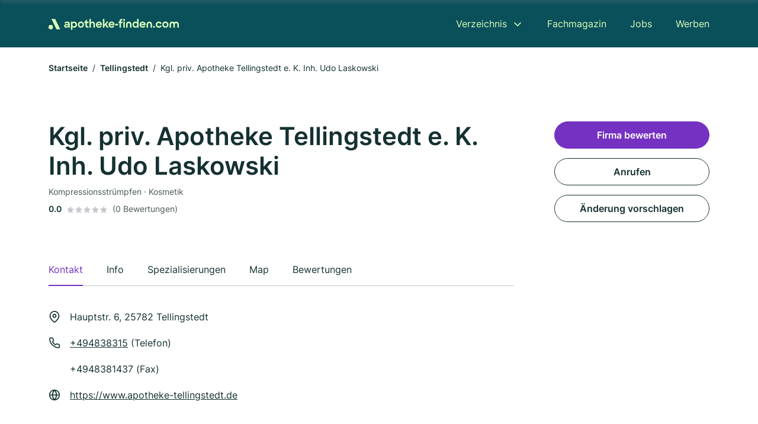

--- FILE ---
content_type: text/html; charset=utf-8
request_url: https://www.apotheke-finden.com/tellingstedt/koeniglprivilapotheke-277092.html
body_size: 9316
content:
<!DOCTYPE html><html lang="de"><head><meta charset="utf-8"><meta http-equiv="X-UA-Compatible" content="IE=edge,chrome=1"><meta name="viewport" content="width=device-width, initial-scale=1, shrink-to-fit=no"><title>Kgl. priv. Apotheke Tellingstedt e. K. Inh. Udo Laskowski in Tellingstedt</title><meta name="description" content="Apotheke in 25782 Tellingstedt ✓ { slug: 'kompressionsstruempfen', name: 'Kompressionsstrümpfen' }, { slug: 'kosmetik', name: 'Kosmetik' } ✓ Kontaktdaten, Bewertungen und Informationen"><link rel="preconnect" href="https://cdn.consentmanager.net"><link rel="preconnect" href="https://cdn.firmenweb.de"><link rel="preconnect" href="https://img.firmenweb.de"><link rel="preconnect" href="https://traffic.firmenweb.de"><link rel="preconnect" href="https://traffic.pages24.io"><meta property="og:type" content="website"><meta property="og:locale" content="de_DE"><meta property="og:title" content="Kgl. priv. Apotheke Tellingstedt e. K. Inh. Udo Laskowski in Tellingstedt"><meta property="og:description" content="Apotheke in 25782 Tellingstedt ✓ { slug: 'kompressionsstruempfen', name: 'Kompressionsstrümpfen' }, { slug: 'kosmetik', name: 'Kosmetik' } ✓ Kontaktdaten, Bewertungen und Informationen"><meta property="og:site_name" content="Kgl. priv. Apotheke Tellingstedt e. K. Inh. Udo Laskowski in Tellingstedt"><meta property="og:url" content=""><meta property="og:image" content=""><meta name="twitter:card" content="summary"><meta name="twitter:site" content="@"><meta name="twitter:title" content="Kgl. priv. Apotheke Tellingstedt e. K. Inh. Udo Laskowski in Tellingstedt"><meta name="twitter:description" content="Apotheke in 25782 Tellingstedt ✓ { slug: 'kompressionsstruempfen', name: 'Kompressionsstrümpfen' }, { slug: 'kosmetik', name: 'Kosmetik' } ✓ Kontaktdaten, Bewertungen und Informationen"><meta name="twitter:image" content=""><link rel="shortcut icon" href="https://cdn.firmenweb.de/assets/apotheke-finden.com/favicon.ico" type="image/x-icon"><link rel="stylesheet" type="text/css" href="/css/style-ZPXEFE3B.css"></head><body class="profile"><header class="page-header profile" role="banner"><div class="container"><nav aria-label="Hauptnavigation"><a class="logo" href="/" aria-label="Zur Startseite von Apotheke-finden.com" data-dark="https://cdn.firmenweb.de/assets/apotheke-finden.com/logo.svg" data-light="https://cdn.firmenweb.de/assets/apotheke-finden.com/logo/secondary.svg"><img src="https://cdn.firmenweb.de/assets/apotheke-finden.com/logo.svg" alt="Apotheke-finden.com Logo"></a><ul class="navigate" role="menubar"><li class="dropdown" id="directory-dropdown"><button role="menuitem" aria-haspopup="true" aria-expanded="false" aria-controls="directory-menu">Verzeichnis</button><ul id="directory-menu" role="menu"><li role="none"><a href="/staedte" role="menuitem">Alle Städte</a></li><li role="none"><a href="/deutschland" role="menuitem">Alle Firmen</a></li></ul></li><li role="none"><a href="/magazin" role="menuitem">Fachmagazin</a></li><li role="none"><a href="/jobs" role="menuitem">Jobs</a></li><li role="none"><a href="/werben" role="menuitem">Werben</a></li></ul><div class="search-icon" role="button" tabindex="0" aria-label="Suche öffnen"><svg xmlns="http://www.w3.org/2000/svg" width="18" height="18" viewBox="0 0 24 24" fill="none" stroke="currentColor" stroke-width="2" stroke-linecap="round" stroke-linejoin="round" class="feather feather-search"><circle cx="11" cy="11" r="8"></circle><line x1="21" y1="21" x2="16.65" y2="16.65"></line></svg></div><div class="menu-icon" role="button" tabindex="0" aria-expanded="false" aria-label="Menü öffnen"><span></span></div></nav><div class="mobile-nav"></div><div class="search-nav"><button class="btn-close s-close" tabindex="0" type="button" aria-label="Schließen"><svg xmlns="http://www.w3.org/2000/svg" width="35" height="35" viewBox="0 0 24 24" fill="none" stroke="#0a505b" stroke-width="2" stroke-linecap="round" stroke-linejoin="round" class="feather feather-x"><line x1="18" y1="6" x2="6" y2="18"></line><line x1="6" y1="6" x2="18" y2="18"></line></svg></button><form class="form-search"><div class="select-icon"><svg xmlns="http://www.w3.org/2000/svg" width="16" height="16" viewBox="0 0 24 24" fill="none" stroke="currentColor" stroke-width="2" stroke-linecap="round" stroke-linejoin="round" class="feather feather-search" aria-hidden="true" focusable="false"><circle cx="11" cy="11" r="8"></circle><line x1="21" y1="21" x2="16.65" y2="16.65"></line></svg><label class="visually-hidden" for="keyword-select-layout">Keyword auswählen</label><select class="autocomplete-keywords" id="keyword-select-layout"><option value="drogerie">Drogerie</option><option value="kosmetik">Kosmetik</option><option value="kompressionsstruempfen">Kompressionsstrümpfen</option><option value="notdienst">Notdienst</option><option value="diabetesberatung">Diabetesberatung</option><option value="homoeopathie">Homöopathie</option><option value="krankenhausapotheke">Krankenhausapotheke</option><option value="hausapotheke">Hausapotheke</option><option value="urinuntersuchung">Urinuntersuchung</option><option value="vorsorge">Vorsorge</option><option value="versandapotheke">Versandapotheke</option><option value="zytostatika">Zytostatika</option><option value="schuesslersalze">Schüsslersalze</option><option value="milchpumpenverleih">Milchpumpenverleih</option><option value="bachblueten">Bachblüten</option><option value="umweltanalyse">Umweltanalyse</option><option value="parkplaetze">Parkplätze</option><option value="nahrungsergaenzungsmittel">Nahrungsergänzungsmittel</option><option value="darmsanierung">Darmsanierung</option><option value="arzneimittelversand">Arzneimittelversand</option></select></div><div class="input-icon"><svg xmlns="http://www.w3.org/2000/svg" width="16" height="16" viewBox="0 0 24 24" fill="none" stroke="currentColor" stroke-width="2" stroke-linecap="round" stroke-linejoin="round" class="feather feather-map-pin" aria-hidden="true" focusable="false"><path d="M21 10c0 7-9 13-9 13s-9-6-9-13a9 9 0 0 1 18 0z"></path><circle cx="12" cy="10" r="3"></circle></svg><label class="visually-hidden" for="location-input-layout">Suche nach Ort</label><input class="autocomplete-locations" id="location-input-layout" type="search" autocorrect="off" autocomplete="off" autocapitalize="off"></div><button type="submit">Suchen</button></form></div></div></header><div class="spacer profile"></div><main><div class="container"><nav aria-label="Brotkrumen"><ol class="breadcrumb"><li class="breadcrumb-item"><a href="https://www.apotheke-finden.com">Startseite</a></li><li class="breadcrumb-item"><a href="https://www.apotheke-finden.com/tellingstedt">Tellingstedt</a></li><li class="breadcrumb-item active" aria-current="page">Kgl. priv. Apotheke Tellingstedt e. K. Inh. Udo Laskowski</li></ol></nav><script type="application/ld+json">{
    "@context": "https://schema.org",
    "@type": "BreadcrumbList",
    "itemListElement": [{"@type":"ListItem","position":1,"name":"Startseite","item":"https://www.apotheke-finden.com"},{"@type":"ListItem","position":2,"name":"Tellingstedt","item":"https://www.apotheke-finden.com/tellingstedt"},{"@type":"ListItem","position":3,"name":"Kgl. priv. Apotheke Tellingstedt e. K. Inh. Udo Laskowski","item":"https://www.apotheke-finden.com/tellingstedt/koeniglprivilapotheke-277092.html"}]
}</script></div><div class="page-profile"><script type="application/ld+json">{"@context":"https://schema.org","@type":"Pharmacy","name":"Kgl. priv. Apotheke Tellingstedt e. K. Inh. Udo Laskowski","url":"https://www.apotheke-finden.com/tellingstedt/koeniglprivilapotheke-277092.html","address":{"@type":"PostalAddress","streetAddress":"Hauptstr. 6","addressLocality":"Tellingstedt","postalCode":"25782","addressCountry":"Deutschland"},"geo":{"@type":"GeoCoordinates","latitude":54.2196565,"longitude":9.2771324},"potentialAction":{"@type":"ReviewAction","target":{"@type":"EntryPoint","urlTemplate":"https://www.apotheke-finden.com/tellingstedt/koeniglprivilapotheke-277092.html#bewertung"}},"sameAs":[],"telephone":"+494838315","faxNumber":"+4948381437","openingHoursSpecification":[],"hasOfferCatalog":{"@type":"OfferCatalog","name":"Kgl. priv. Apotheke Tellingstedt e. K. Inh. Udo Laskowski","itemListElement":[{"@type":"Offer","itemOffered":{"@type":"Service","name":"Kompressionsstrümpfen","identifier":"kompressionsstruempfen"}},{"@type":"Offer","itemOffered":{"@type":"Service","name":"Kosmetik","identifier":"kosmetik"}}]}}</script><div class="header-navbar"><div class="container"><div class="d-flex align-items-center"><h4 class="h4">Kgl. priv. Apotheke Tellingstedt e. K. Inh. Udo Laskowski</h4></div><nav><ul class="tablist"><li class="tab" data-target="contact">Kontakt</li><li class="tab active" data-target="info">Info</li><li class="tab" data-target="keywords">Spezialisierungen</li><li class="tab" data-target="map">Map</li><li class="tab" data-target="bewertungen">Bewertungen</li></ul></nav></div></div><div class="container"><div class="row"><div class="main-content"><div class="profile-header"><h1>Kgl. priv. Apotheke Tellingstedt e. K. Inh. Udo Laskowski</h1><p class="keywords">Kompressionsstrümpfen · Kosmetik</p><div class="reviews"><strong class="avg">0.0</strong><div class="ratingstars"><span aria-hidden="true"><svg xmlns="http://www.w3.org/2000/svg" width="12" height="11.412" viewBox="0 0 12 11.412"><path id="star" d="M8,2,9.854,5.756,14,6.362,11,9.284l.708,4.128L8,11.462l-3.708,1.95L5,9.284,2,6.362l4.146-.606Z" transform="translate(-2 -2)" fill="#c7c7ce"/></svg></span><span aria-hidden="true"><svg xmlns="http://www.w3.org/2000/svg" width="12" height="11.412" viewBox="0 0 12 11.412"><path id="star" d="M8,2,9.854,5.756,14,6.362,11,9.284l.708,4.128L8,11.462l-3.708,1.95L5,9.284,2,6.362l4.146-.606Z" transform="translate(-2 -2)" fill="#c7c7ce"/></svg></span><span aria-hidden="true"><svg xmlns="http://www.w3.org/2000/svg" width="12" height="11.412" viewBox="0 0 12 11.412"><path id="star" d="M8,2,9.854,5.756,14,6.362,11,9.284l.708,4.128L8,11.462l-3.708,1.95L5,9.284,2,6.362l4.146-.606Z" transform="translate(-2 -2)" fill="#c7c7ce"/></svg></span><span aria-hidden="true"><svg xmlns="http://www.w3.org/2000/svg" width="12" height="11.412" viewBox="0 0 12 11.412"><path id="star" d="M8,2,9.854,5.756,14,6.362,11,9.284l.708,4.128L8,11.462l-3.708,1.95L5,9.284,2,6.362l4.146-.606Z" transform="translate(-2 -2)" fill="#c7c7ce"/></svg></span><span aria-hidden="true"><svg xmlns="http://www.w3.org/2000/svg" width="12" height="11.412" viewBox="0 0 12 11.412"><path id="star" d="M8,2,9.854,5.756,14,6.362,11,9.284l.708,4.128L8,11.462l-3.708,1.95L5,9.284,2,6.362l4.146-.606Z" transform="translate(-2 -2)" fill="#c7c7ce"/></svg></span></div><small class="num">(0 Bewertungen)</small></div></div><nav aria-label="Reiternavigation"><ul class="sticker tablist mb-4"><ul class="tablist"><li class="tab active" data-target="contact">Kontakt</li><li class="tab" data-target="info">Info</li><li class="tab" data-target="keywords">Spezialisierungen</li><li class="tab" data-target="map">Map</li><li class="tab" data-target="bewertungen">Bewertungen</li></ul></ul></nav><section id="contact"><address class="profile-contacts"><div class="contact"><i><svg xmlns="http://www.w3.org/2000/svg" width="20" height="20" viewBox="0 0 24 24" fill="none" stroke="currentColor" stroke-width="2" stroke-linecap="round" stroke-linejoin="round" class="feather feather-map-pin" aria-hidden="true" focusable="false"><path d="M21 10c0 7-9 13-9 13s-9-6-9-13a9 9 0 0 1 18 0z"></path><circle cx="12" cy="10" r="3"></circle></svg></i><span>Hauptstr. 6,  25782 Tellingstedt</span></div><div class="contact"><svg xmlns="http://www.w3.org/2000/svg" width="20" height="20" viewBox="0 0 24 24" fill="none" stroke="currentColor" stroke-width="2" stroke-linecap="round" stroke-linejoin="round" class="feather feather-phone" aria-hidden="true" focusable="false"><path d="M22 16.92v3a2 2 0 0 1-2.18 2 19.79 19.79 0 0 1-8.63-3.07 19.5 19.5 0 0 1-6-6 19.79 19.79 0 0 1-3.07-8.67A2 2 0 0 1 4.11 2h3a2 2 0 0 1 2 1.72 12.84 12.84 0 0 0 .7 2.81 2 2 0 0 1-.45 2.11L8.09 9.91a16 16 0 0 0 6 6l1.27-1.27a2 2 0 0 1 2.11-.45 12.84 12.84 0 0 0 2.81.7A2 2 0 0 1 22 16.92z"></path></svg><div><p><a href="tel:+494838315">+494838315</a> (Telefon)</p><p>+4948381437 (Fax)</p></div></div><div class="contact"><svg xmlns="http://www.w3.org/2000/svg" width="20" height="20" viewBox="0 0 24 24" fill="none" stroke="currentColor" stroke-width="2" stroke-linecap="round" stroke-linejoin="round" class="feather feather-globe" aria-hidden="true" focusable="false"><circle cx="12" cy="12" r="10"></circle><line x1="2" y1="12" x2="22" y2="12"></line><path d="M12 2a15.3 15.3 0 0 1 4 10 15.3 15.3 0 0 1-4 10 15.3 15.3 0 0 1-4-10 15.3 15.3 0 0 1 4-10z"></path></svg><div><p><a href="https://www.apotheke-tellingstedt.de" target="_blank" rel="nofollow">https://www.apotheke-tellingstedt.de</a></p></div></div><div class="contact d-none" id="time-open"><svg xmlns="http://www.w3.org/2000/svg" width="20" height="20" viewBox="0 0 24 24" fill="none" stroke="currentColor" stroke-width="2" stroke-linecap="round" stroke-linejoin="round" class="feather feather-clock" aria-hidden="true" focusable="false"><circle cx="12" cy="12" r="10"></circle><polyline points="12 6 12 12 16 14"></polyline></svg><span></span><strong class="time-text"></strong></div></address></section><section id="info"><h2 class="h4">Info</h2><div class="profile-info"><div class="row row-cols-2"><div class="col info"><svg xmlns="http://www.w3.org/2000/svg" width="20" height="20" viewBox="0 0 24 24" fill="none" stroke="currentColor" stroke-width="2" stroke-linecap="round" stroke-linejoin="round" class="feather feather-chevron-right" aria-hidden="true" focusable="false"><polyline points="9 18 15 12 9 6"></polyline></svg><div><strong>Amtsgericht</strong><br>Pinneberg</div></div><div class="col info"><svg xmlns="http://www.w3.org/2000/svg" width="20" height="20" viewBox="0 0 24 24" fill="none" stroke="currentColor" stroke-width="2" stroke-linecap="round" stroke-linejoin="round" class="feather feather-chevron-right" aria-hidden="true" focusable="false"><polyline points="9 18 15 12 9 6"></polyline></svg><div><strong>Handelsregisternummer</strong><br>HRA 828 ME</div></div><div class="col info"><svg xmlns="http://www.w3.org/2000/svg" width="20" height="20" viewBox="0 0 24 24" fill="none" stroke="currentColor" stroke-width="2" stroke-linecap="round" stroke-linejoin="round" class="feather feather-chevron-right" aria-hidden="true" focusable="false"><polyline points="9 18 15 12 9 6"></polyline></svg><div><strong>Rechtsform</strong><br>e. K.</div></div></div></div></section><div class="ad-container"><script class="cmplazyload" async type="text/plain" data-cmp-vendor="s1" data-cmp-src="https://pagead2.googlesyndication.com/pagead/js/adsbygoogle.js?client=ca-pub-8754716842429182" crossorigin="anonymous"></script><ins class="adsbygoogle" data-ad-client="ca-pub-8754716842429182" data-ad-slot="6609676770" data-ad-format="auto" data-full-width-responsive="true"></ins><script>(adsbygoogle = window.adsbygoogle || []).push({});
</script></div><section id="keywords"><div class="profile-keywords"><h2 class="h4">Branchen / Spezialisierungen</h2><a class="btn btn-sm" href="/kompressionsstruempfen-in-tellingstedt">Kompressionsstrümpfen</a><a class="btn btn-sm" href="/kosmetik-in-tellingstedt">Kosmetik</a></div></section><section id="map"><div class="profile-map"><h2 class="h4">Map</h2><div class="row align-items-center"><p class="col-md-7 mb-4"><i><svg xmlns="http://www.w3.org/2000/svg" width="20" height="20" viewBox="0 0 24 24" fill="none" stroke="currentColor" stroke-width="2" stroke-linecap="round" stroke-linejoin="round" class="feather feather-map-pin" aria-hidden="true" focusable="false"><path d="M21 10c0 7-9 13-9 13s-9-6-9-13a9 9 0 0 1 18 0z"></path><circle cx="12" cy="10" r="3"></circle></svg></i><span class="ps-2">Hauptstr. 6,  25782 Tellingstedt</span></p><div class="col-md-5 mb-4 text-md-end"><a class="btn" href="https://maps.google.com/?q=Hauptstr.+6,+25782+Tellingstedt" target="_blank" tabindex="0" aria-label="Anfahrt planen Hauptstr. 6,  25782 Tellingstedt">Anfahrt planen</a></div></div><div class="map-data" data-lat="54.2196565" data-long="9.2771324" data-title="Kgl. priv. Apotheke Tellingstedt e. K. Inh. Udo Laskowski" data-address="Hauptstr. 6,  25782 Tellingstedt" data-icon="https://cdn.firmenweb.de/assets/base/map-marker.svg" aria-hidden="true"></div><div class="map" id="mapProfile"></div></div></section><section id="bewertungen"><div class="profile-review list-items"><h2 class="h4">Bewertungen</h2><small>Nicht verifizierte Bewertungen<span class="ps-2 tooltip" data-text="Auch Bewertungen ohne Verifizierung sind wertvoll, allerdings können wir nicht bestätigen, dass angebotene Dienstleistungen oder Produkte tatsächlich in Anspruch genommen wurden."><svg xmlns="http://www.w3.org/2000/svg" width="20" height="20" viewBox="0 0 24 24" fill="none" stroke="#145ae6" stroke-width="2" stroke-linecap="round" stroke-linejoin="round" class="feather feather-info"><circle cx="12" cy="12" r="10"></circle><line x1="12" y1="16" x2="12" y2="12"></line><line x1="12" y1="8" x2="12.01" y2="8"></line></svg></span></small><div class="review-header row"><div class="col-md-8 mb-md-0"><div class="numbers"><strong class="avg">0.0</strong><div><div class="ratingstars"><span aria-hidden="true"><svg xmlns="http://www.w3.org/2000/svg" width="12" height="11.412" viewBox="0 0 12 11.412"><path id="star" d="M8,2,9.854,5.756,14,6.362,11,9.284l.708,4.128L8,11.462l-3.708,1.95L5,9.284,2,6.362l4.146-.606Z" transform="translate(-2 -2)" fill="#c7c7ce"/></svg></span><span aria-hidden="true"><svg xmlns="http://www.w3.org/2000/svg" width="12" height="11.412" viewBox="0 0 12 11.412"><path id="star" d="M8,2,9.854,5.756,14,6.362,11,9.284l.708,4.128L8,11.462l-3.708,1.95L5,9.284,2,6.362l4.146-.606Z" transform="translate(-2 -2)" fill="#c7c7ce"/></svg></span><span aria-hidden="true"><svg xmlns="http://www.w3.org/2000/svg" width="12" height="11.412" viewBox="0 0 12 11.412"><path id="star" d="M8,2,9.854,5.756,14,6.362,11,9.284l.708,4.128L8,11.462l-3.708,1.95L5,9.284,2,6.362l4.146-.606Z" transform="translate(-2 -2)" fill="#c7c7ce"/></svg></span><span aria-hidden="true"><svg xmlns="http://www.w3.org/2000/svg" width="12" height="11.412" viewBox="0 0 12 11.412"><path id="star" d="M8,2,9.854,5.756,14,6.362,11,9.284l.708,4.128L8,11.462l-3.708,1.95L5,9.284,2,6.362l4.146-.606Z" transform="translate(-2 -2)" fill="#c7c7ce"/></svg></span><span aria-hidden="true"><svg xmlns="http://www.w3.org/2000/svg" width="12" height="11.412" viewBox="0 0 12 11.412"><path id="star" d="M8,2,9.854,5.756,14,6.362,11,9.284l.708,4.128L8,11.462l-3.708,1.95L5,9.284,2,6.362l4.146-.606Z" transform="translate(-2 -2)" fill="#c7c7ce"/></svg></span></div><small class="text-gray">(0 Bewertungen)</small></div></div></div><div class="col-md-4 text-md-end mb-md-0 mb-4"><button class="btn" data-bs-toggle="modal" data-bs-target="#add-review">Firma bewerten</button></div></div><ul class="reviews-list"></ul></div></section></div><aside class="profile-sidebar"><button class="btn btn-primary" data-bs-toggle="modal" data-bs-target="#add-review">Firma bewerten</button><a class="button btn" href="tel:+494838315">Anrufen</a><button class="btn" onclick="location.href='/kontakt?p=277092'">Änderung vorschlagen</button></aside></div></div><section class="block-profiles" aria-labelledby="nearby-profiles-title"><div class="container"><h2 id="nearby-profiles-title">Apotheken in der Nähe</h2><div class="profiles"><div class="profile"><article class="profile-card" onclick="location.href='/albersdorf/elisabeth-apotheke-inh-wiebke-varga-e-k-aXmQu0.html'" onkeydown="if(event.key === 'Enter' || event.key === ' ') location.href='/albersdorf/elisabeth-apotheke-inh-wiebke-varga-e-k-aXmQu0.html'" role="link" tabindex="0" aria-labelledby="profile-name-674071f408d79da93ba06667"><div class="info"><h3 class="name mb-0" id="profile-name-674071f408d79da93ba06667">Elisabeth-Apotheke Inh. Wiebke Varga e. K.</h3><p class="services"></p><address class="address">Bahnhofstr. 6, 25767 Albersdorf</address></div><div class="rating"><p class="avg"><strong>0.0</strong></p><div class="ratingstars"><span aria-hidden="true"><svg xmlns="http://www.w3.org/2000/svg" width="12" height="11.412" viewBox="0 0 12 11.412"><path id="star" d="M8,2,9.854,5.756,14,6.362,11,9.284l.708,4.128L8,11.462l-3.708,1.95L5,9.284,2,6.362l4.146-.606Z" transform="translate(-2 -2)" fill="#c7c7ce"/></svg></span><span aria-hidden="true"><svg xmlns="http://www.w3.org/2000/svg" width="12" height="11.412" viewBox="0 0 12 11.412"><path id="star" d="M8,2,9.854,5.756,14,6.362,11,9.284l.708,4.128L8,11.462l-3.708,1.95L5,9.284,2,6.362l4.146-.606Z" transform="translate(-2 -2)" fill="#c7c7ce"/></svg></span><span aria-hidden="true"><svg xmlns="http://www.w3.org/2000/svg" width="12" height="11.412" viewBox="0 0 12 11.412"><path id="star" d="M8,2,9.854,5.756,14,6.362,11,9.284l.708,4.128L8,11.462l-3.708,1.95L5,9.284,2,6.362l4.146-.606Z" transform="translate(-2 -2)" fill="#c7c7ce"/></svg></span><span aria-hidden="true"><svg xmlns="http://www.w3.org/2000/svg" width="12" height="11.412" viewBox="0 0 12 11.412"><path id="star" d="M8,2,9.854,5.756,14,6.362,11,9.284l.708,4.128L8,11.462l-3.708,1.95L5,9.284,2,6.362l4.146-.606Z" transform="translate(-2 -2)" fill="#c7c7ce"/></svg></span><span aria-hidden="true"><svg xmlns="http://www.w3.org/2000/svg" width="12" height="11.412" viewBox="0 0 12 11.412"><path id="star" d="M8,2,9.854,5.756,14,6.362,11,9.284l.708,4.128L8,11.462l-3.708,1.95L5,9.284,2,6.362l4.146-.606Z" transform="translate(-2 -2)" fill="#c7c7ce"/></svg></span></div><p class="num">(0)</p></div></article></div><div class="profile"><article class="profile-card" onclick="location.href='/erfde/storch-apotheke-claus-ploetz-269934.html'" onkeydown="if(event.key === 'Enter' || event.key === ' ') location.href='/erfde/storch-apotheke-claus-ploetz-269934.html'" role="link" tabindex="0" aria-labelledby="profile-name-658c9936cf3935fb653125c3"><div class="info"><h3 class="name mb-0" id="profile-name-658c9936cf3935fb653125c3">Storch-Apotheke, Inh. Dr. Heike Junker e. K.</h3><p class="services">Krankenhausapotheke · Drogerie</p><address class="address">Süderende 10, 24803 Erfde</address></div><div class="rating"><p class="avg"><strong>0.0</strong></p><div class="ratingstars"><span aria-hidden="true"><svg xmlns="http://www.w3.org/2000/svg" width="12" height="11.412" viewBox="0 0 12 11.412"><path id="star" d="M8,2,9.854,5.756,14,6.362,11,9.284l.708,4.128L8,11.462l-3.708,1.95L5,9.284,2,6.362l4.146-.606Z" transform="translate(-2 -2)" fill="#c7c7ce"/></svg></span><span aria-hidden="true"><svg xmlns="http://www.w3.org/2000/svg" width="12" height="11.412" viewBox="0 0 12 11.412"><path id="star" d="M8,2,9.854,5.756,14,6.362,11,9.284l.708,4.128L8,11.462l-3.708,1.95L5,9.284,2,6.362l4.146-.606Z" transform="translate(-2 -2)" fill="#c7c7ce"/></svg></span><span aria-hidden="true"><svg xmlns="http://www.w3.org/2000/svg" width="12" height="11.412" viewBox="0 0 12 11.412"><path id="star" d="M8,2,9.854,5.756,14,6.362,11,9.284l.708,4.128L8,11.462l-3.708,1.95L5,9.284,2,6.362l4.146-.606Z" transform="translate(-2 -2)" fill="#c7c7ce"/></svg></span><span aria-hidden="true"><svg xmlns="http://www.w3.org/2000/svg" width="12" height="11.412" viewBox="0 0 12 11.412"><path id="star" d="M8,2,9.854,5.756,14,6.362,11,9.284l.708,4.128L8,11.462l-3.708,1.95L5,9.284,2,6.362l4.146-.606Z" transform="translate(-2 -2)" fill="#c7c7ce"/></svg></span><span aria-hidden="true"><svg xmlns="http://www.w3.org/2000/svg" width="12" height="11.412" viewBox="0 0 12 11.412"><path id="star" d="M8,2,9.854,5.756,14,6.362,11,9.284l.708,4.128L8,11.462l-3.708,1.95L5,9.284,2,6.362l4.146-.606Z" transform="translate(-2 -2)" fill="#c7c7ce"/></svg></span></div><p class="num">(0)</p></div></article></div><div class="profile"><article class="profile-card" onclick="location.href='/heide/stadtbruecken-apotheke-wolfgang-schneider-276673.html'" onkeydown="if(event.key === 'Enter' || event.key === ' ') location.href='/heide/stadtbruecken-apotheke-wolfgang-schneider-276673.html'" role="link" tabindex="0" aria-labelledby="profile-name-658c9922cf3935fb653102d1"><div class="info"><h3 class="name mb-0" id="profile-name-658c9922cf3935fb653102d1">Stadtbrücken-Apotheke Wolfgang Schneider</h3><p class="services">Kosmetik · Drogerie</p><address class="address">Hamburger Str. 26, 25746 Heide / Holstein</address></div><div class="rating"><p class="avg"><strong>0.0</strong></p><div class="ratingstars"><span aria-hidden="true"><svg xmlns="http://www.w3.org/2000/svg" width="12" height="11.412" viewBox="0 0 12 11.412"><path id="star" d="M8,2,9.854,5.756,14,6.362,11,9.284l.708,4.128L8,11.462l-3.708,1.95L5,9.284,2,6.362l4.146-.606Z" transform="translate(-2 -2)" fill="#c7c7ce"/></svg></span><span aria-hidden="true"><svg xmlns="http://www.w3.org/2000/svg" width="12" height="11.412" viewBox="0 0 12 11.412"><path id="star" d="M8,2,9.854,5.756,14,6.362,11,9.284l.708,4.128L8,11.462l-3.708,1.95L5,9.284,2,6.362l4.146-.606Z" transform="translate(-2 -2)" fill="#c7c7ce"/></svg></span><span aria-hidden="true"><svg xmlns="http://www.w3.org/2000/svg" width="12" height="11.412" viewBox="0 0 12 11.412"><path id="star" d="M8,2,9.854,5.756,14,6.362,11,9.284l.708,4.128L8,11.462l-3.708,1.95L5,9.284,2,6.362l4.146-.606Z" transform="translate(-2 -2)" fill="#c7c7ce"/></svg></span><span aria-hidden="true"><svg xmlns="http://www.w3.org/2000/svg" width="12" height="11.412" viewBox="0 0 12 11.412"><path id="star" d="M8,2,9.854,5.756,14,6.362,11,9.284l.708,4.128L8,11.462l-3.708,1.95L5,9.284,2,6.362l4.146-.606Z" transform="translate(-2 -2)" fill="#c7c7ce"/></svg></span><span aria-hidden="true"><svg xmlns="http://www.w3.org/2000/svg" width="12" height="11.412" viewBox="0 0 12 11.412"><path id="star" d="M8,2,9.854,5.756,14,6.362,11,9.284l.708,4.128L8,11.462l-3.708,1.95L5,9.284,2,6.362l4.146-.606Z" transform="translate(-2 -2)" fill="#c7c7ce"/></svg></span></div><p class="num">(0)</p></div></article></div></div></div></section><section class="block-links" aria-labelledby="popular-cities-title"><div class="container"><h2 id="popular-cities-title">Städte in der Nähe</h2><ul class="links"><li class="link"><a href="/neumuenster">Neumünster</a></li><li class="link"><a href="/cuxhaven">Cuxhaven</a></li><li class="link"><a href="/schleswig">Schleswig</a></li><li class="link"><a href="/heide">Heide</a></li><li class="link"><a href="/henstedt-ulzburg">Henstedt-Ulzburg</a></li><li class="link"><a href="/meldorf">Meldorf</a></li><li class="link"><a href="/suederbrarup">Süderbrarup</a></li><li class="link"><a href="/hattstedt">Hattstedt</a></li><li class="link"><a href="/alt-bennebek">Alt Bennebek</a></li><li class="link"><a href="/diekhusen-fahrstedt">Diekhusen-Fahrstedt</a></li><li class="link"><a href="/hohenwestedt">Hohenwestedt</a></li><li class="link"><a href="/lunden">Lunden</a></li><li class="link"><a href="/groedersby">Grödersby</a></li><li class="link"><a href="/groven">Groven</a></li><li class="link"><a href="/friedrichstadt">Friedrichstadt</a></li><li class="link"><a href="/hohenfelde-steinburg">Hohenfelde (Steinburg)</a></li></ul></div></section><section class="block-articles" aria-labelledby="recent-articles-title"><div class="container"><h2 id="recent-articles-title">Neueste Fachartikel</h2><div class="articles"><div class="article"><article class="article-card" onclick="location.href='/magazin/gesundheitsdienste-apotheken'" onkeydown="if(event.key === 'Enter' || event.key === ' ') location.href='/magazin/gesundheitsdienste-apotheken'" role="link" tabindex="0" aria-labelledby="article-title-693a9405be64ea17cf67d084"><div class="image"><img srcset="https://img.firmenweb.de/TLa7LL3Fk2yPdd07ch2JDziLGhw=/400x250/artikel/gesundheitsdienste-apotheken.jpg?v=1765448105308 400w, https://img.firmenweb.de/lKdN3ZNx2dHk7lggsBDwtK5VwC8=/600x375/artikel/gesundheitsdienste-apotheken.jpg?v=1765448105308 600w, https://img.firmenweb.de/IwQPs4lBBZfHYaVLJroFaYYisx4=/800x500/artikel/gesundheitsdienste-apotheken.jpg?v=1765448105308 800w, https://img.firmenweb.de/LX3n6YUNJEaFEOiMlr5jRrNDycA=/1000x625/artikel/gesundheitsdienste-apotheken.jpg?v=1765448105308 1000w" sizes="
                        (max-width: 575px) 100vw,
                        (max-width: 767px) 516px,
                        (max-width: 991px) 526px,
                        (max-width: 1199px) 296px,
                        356px
                    " src="https://img.firmenweb.de/lKdN3ZNx2dHk7lggsBDwtK5VwC8=/600x375/artikel/gesundheitsdienste-apotheken.jpg?v=1765448105308" width="600" height="375" alt="Ein Apotheker sucht in einem Apothekerschrank nach dem richtigen Medikament." loading="lazy"><img class="mask" src="https://cdn.firmenweb.de/assets/masks/img-mask-2.svg" alt="" role="presentation" aria-hidden="true"></div><div class="content"><div class="meta"><p class="category">Notdienstapotheken</p></div><h3 class="title" id="article-title-693a9405be64ea17cf67d084">Welche Gesundheitsdienste bieten Apotheken an?</h3><div class="author"><span class="author-initials" aria-hidden="true">FW</span><p class="author-info mb-0">Von
<strong>Redaktion firmenweb.de</strong>
&#8231;
<time class="author-date" datetime="2025-12-11T11:15:00.000Z">11. Dezember 2025</time></p></div></div></article></div><div class="article"><article class="article-card" onclick="location.href='/magazin/cannabis-versorgung-telemedizin-apotheke'" onkeydown="if(event.key === 'Enter' || event.key === ' ') location.href='/magazin/cannabis-versorgung-telemedizin-apotheke'" role="link" tabindex="0" aria-labelledby="article-title-68c3ee422c94631d483d3556"><div class="image"><img srcset="https://img.firmenweb.de/JonNcGEaq5ec9i75DYntXDLqhjA=/400x250/artikel/cannabis-versorgung-telemedizin-apotheke.jpg?v=1757671595521 400w, https://img.firmenweb.de/5G6yGNIPXOp1uTcF-d0L503CxqY=/600x375/artikel/cannabis-versorgung-telemedizin-apotheke.jpg?v=1757671595521 600w, https://img.firmenweb.de/mCk9hEyw0C2M40-RrpjuoqDtvO4=/800x500/artikel/cannabis-versorgung-telemedizin-apotheke.jpg?v=1757671595521 800w, https://img.firmenweb.de/NHZqR4ipyS6SPXT4I8hcL7L3ycc=/1000x625/artikel/cannabis-versorgung-telemedizin-apotheke.jpg?v=1757671595521 1000w" sizes="
                        (max-width: 575px) 100vw,
                        (max-width: 767px) 516px,
                        (max-width: 991px) 526px,
                        (max-width: 1199px) 296px,
                        356px
                    " src="https://img.firmenweb.de/5G6yGNIPXOp1uTcF-d0L503CxqY=/600x375/artikel/cannabis-versorgung-telemedizin-apotheke.jpg?v=1757671595521" width="600" height="375" alt="Ein Arzt verschreibt medizinisches Cannabis für chronisch erkrankte Menschen." loading="lazy"><img class="mask" src="https://cdn.firmenweb.de/assets/masks/img-mask-5.svg" alt="" role="presentation" aria-hidden="true"></div><div class="content"><div class="meta"><p class="category">Onlineapotheken</p></div><h3 class="title" id="article-title-68c3ee422c94631d483d3556">Digitale Therapiepfade: So funktioniert Cannabis-Versorgung zwischen Telemedizin &amp; Vor-Ort-Apotheke</h3><div class="author"><span class="author-initials" aria-hidden="true">FW</span><p class="author-info mb-0">Von
<strong>Redaktion firmenweb.de</strong>
&#8231;
<time class="author-date" datetime="2025-09-12T00:00:00.000Z">12. September 2025</time></p></div></div></article></div><div class="article"><article class="article-card" onclick="location.href='/magazin/notdienstapotheken-funktionsweise'" onkeydown="if(event.key === 'Enter' || event.key === ' ') location.href='/magazin/notdienstapotheken-funktionsweise'" role="link" tabindex="0" aria-labelledby="article-title-677fca8117eebee043196c90"><div class="image"><img srcset="https://img.firmenweb.de/jaSvPDcHKW9Vxs9qKPrRY29lcKU=/400x250/artikel/notdienstapotheken-funktionsweise.jpg?v=1737452046581 400w, https://img.firmenweb.de/qKHel9rg7h_C8I6oy4me1Nu6Uhk=/600x375/artikel/notdienstapotheken-funktionsweise.jpg?v=1737452046581 600w, https://img.firmenweb.de/HmEK8UdYlSHDXRB7vELU5ZO0kFY=/800x500/artikel/notdienstapotheken-funktionsweise.jpg?v=1737452046581 800w, https://img.firmenweb.de/W7q8LAboZbEk953FMFsNnYy1kwE=/1000x625/artikel/notdienstapotheken-funktionsweise.jpg?v=1737452046581 1000w" sizes="
                        (max-width: 575px) 100vw,
                        (max-width: 767px) 516px,
                        (max-width: 991px) 526px,
                        (max-width: 1199px) 296px,
                        356px
                    " src="https://img.firmenweb.de/qKHel9rg7h_C8I6oy4me1Nu6Uhk=/600x375/artikel/notdienstapotheken-funktionsweise.jpg?v=1737452046581" width="600" height="375" alt="Eine Apothekerin in einer Notdienstapotheke übergibt dem Kunden ein Mediakment." loading="lazy"><img class="mask" src="https://cdn.firmenweb.de/assets/masks/img-mask-3.svg" alt="" role="presentation" aria-hidden="true"></div><div class="content"><div class="meta"><p class="category">Notdienstapotheken</p></div><h3 class="title" id="article-title-677fca8117eebee043196c90">Notdienstapotheken: Ihre Bedeutung und Funktionsweise im Überblick</h3><div class="author"><span class="author-initials" aria-hidden="true">AH</span><p class="author-info mb-0">Von
<strong>Anita Herrmann</strong>
&#8231;
<time class="author-date" datetime="2025-01-21T00:00:00.000Z">21. Januar 2025</time></p></div></div></article></div></div></div></section><div class="footer-bar"><div class="btn btn-primary" data-bs-toggle="modal" data-bs-target="#add-review">Firma bewerten</div><div class="icons"><a class="call" href="tel:+494838315" aria-label="Kgl. priv. Apotheke Tellingstedt e. K. Inh. Udo Laskowski anrufen"><svg xmlns="http://www.w3.org/2000/svg" width="20" height="20" viewBox="0 0 24 24" fill="none" stroke="currentColor" stroke-width="2" stroke-linecap="round" stroke-linejoin="round" class="feather feather-phone" aria-hidden="true" focusable="false"><path d="M22 16.92v3a2 2 0 0 1-2.18 2 19.79 19.79 0 0 1-8.63-3.07 19.5 19.5 0 0 1-6-6 19.79 19.79 0 0 1-3.07-8.67A2 2 0 0 1 4.11 2h3a2 2 0 0 1 2 1.72 12.84 12.84 0 0 0 .7 2.81 2 2 0 0 1-.45 2.11L8.09 9.91a16 16 0 0 0 6 6l1.27-1.27a2 2 0 0 1 2.11-.45 12.84 12.84 0 0 0 2.81.7A2 2 0 0 1 22 16.92z"></path></svg></a></div></div><div class="modal fade" id="add-review" role="dialog" aria-labelledby="review-modal-title" aria-modal="true"><div class="modal-dialog modal-lg modal-dialog-centered"><div class="modal-content"><div class="modal-header"><h1 class="modal-title" id="review-modal-title">Bewertung schreiben</h1><button class="btn-close" data-bs-dismiss="modal" type="button" aria-label="Abbrechen"><svg xmlns="http://www.w3.org/2000/svg" width="25" height="25" viewBox="0 0 24 24" fill="none" stroke="currentColor" stroke-width="2" stroke-linecap="round" stroke-linejoin="round" class="feather feather-x"><line x1="18" y1="6" x2="6" y2="18"></line><line x1="6" y1="6" x2="18" y2="18"></line></svg></button></div><form id="review" action="" method="POST"><div class="modal-body"><p class="error hidden mb-4" aria-live="assertive">Da ging wohl etwas schief. Bitte überprüfe deine Angaben.</p><h2 class="h4 font-normal mb-0">Hinterlasse eine Bewertung für</h2><h3 class="h4">Kgl. priv. Apotheke Tellingstedt e. K. Inh. Udo Laskowski</h3><p class="my-4 text-gray">In dem du deine Erfahrung hier mit anderen teilst, hilfst du Interessenten die Firma besser einschätzen zu können.</p><div class="mb-4"><div class="font-bold">Gesamt-Bewertung *</div><fieldset class="rating-stars" aria-labelledby="rating-label"><legend class="visually-hidden" id="rating-label">Bewertung auswählen</legend><input id="star5" type="radio" name="rating" value="5" data-title="5 von 5 Sternen"><label class="full" for="star5"><span class="visually-hidden">5 Sterne</span></label><input id="star4" type="radio" name="rating" value="4" data-title="4 von 5 Sternen"><label class="full" for="star4"><span class="visually-hidden">4 Sterne</span></label><input id="star3" type="radio" name="rating" value="3" data-title="3 von 5 Sternen"><label class="full" for="star3"><span class="visually-hidden">3 Sterne</span></label><input id="star2" type="radio" name="rating" value="2" data-title="2 von 5 Sternen"><label class="full" for="star2"><span class="visually-hidden">2 Sterne</span></label><input id="star1" type="radio" name="rating" value="1" data-title="1 von 5 Sternen"><label class="full" for="star1"><span class="visually-hidden">1 Sterne</span></label></fieldset><small class="msg">Bitte auswählen</small></div><label for="text">Welche Erfahrung hast du mit der Firma gemacht?</label><p class="mb-3 text-gray">Schreibe etwas über über den Anbieter, das Produkt oder die Dienstleistung, das anderen helfen könnte.</p><textarea id="text" name="text" rows="7" placeholder="Hier bewerten" maxlength="500" required aria-describedby="max-char"></textarea><div class="text-end"><small class="text-gray" id="max-char">0 / 500</small></div><div class="uploader"><div class="font-bold mb-1">Anhänge (optional)</div><div class="text-gray mb-3">Du unterstützt die Firma mit Bildern in deiner Rezension</div><div class="dropzone"><div class="hero"><div class="svg"><svg xmlns="http://www.w3.org/2000/svg" width="48" height="48" viewBox="0 0 48 48">
  <g id="Group_23517" data-name="Group 23517" transform="translate(-269 -800)">
    <circle id="Ellipse_16" data-name="Ellipse 16" cx="24" cy="24" r="24" transform="translate(269 800)" fill="#e5ddf2"/>
    <g id="Group_23516" data-name="Group 23516" transform="translate(-383.947 -17)">
      <g id="Group_23515" data-name="Group 23515" transform="translate(664.947 829)">
        <circle id="_63432818-4588-4d09-8f02-d9524d1cc526" data-name="63432818-4588-4d09-8f02-d9524d1cc526" cx="2" cy="2" r="2" transform="translate(5.098 5.333)" fill="none" stroke="#8a42de" stroke-linecap="round" stroke-linejoin="round" stroke-width="1.5"/>
        <path id="_95c9974d-a01d-4aa1-9d35-0d3785217215" data-name="95c9974d-a01d-4aa1-9d35-0d3785217215" d="M27.252,16.228l-7.147-5.758-7.382,7.436L8.187,15.1,3.529,20.026" transform="translate(-3.529 -1.906)" fill="none" stroke="#8a42de" stroke-linecap="round" stroke-linejoin="round" stroke-width="1.5"/>
        <path id="f82b9bb1-7699-41e3-8bfd-64ccd908f1ed" d="M24,9.613v11.72A2.666,2.666,0,0,1,21.333,24H2.666A2.666,2.666,0,0,1,0,21.333V2.666A2.666,2.666,0,0,1,2.666,0H14.538" transform="translate(24 0) rotate(90)" fill="none" stroke="#8a42de" stroke-linecap="round" stroke-linejoin="round" stroke-width="1.5"/>
        <g id="Group_23513" data-name="Group 23513" transform="translate(15.84 15.839)">
          <line id="_6873039d-c474-45d9-bae2-0d5321aa1569" data-name="6873039d-c474-45d9-bae2-0d5321aa1569" y2="8.161" transform="translate(4.08)" fill="none" stroke="#8a42de" stroke-linecap="round" stroke-linejoin="round" stroke-width="1.5"/>
          <line id="a80c3da8-f092-4dbe-bec9-7755a9ccc08a" x2="8.16" transform="translate(0 4.08)" fill="none" stroke="#8a42de" stroke-linecap="round" stroke-linejoin="round" stroke-width="1.5"/>
        </g>
      </g>
    </g>
  </g>
</svg>
</div></div><span class="dz-global-error text-danger"></span></div><div class="dz-previews-container"></div></div><div class="h4 mt-5">Informationen zu dir</div><div class="text-gray my-4">Wir werden deine persönlichen Infos nicht teilen. Lediglich dein Vorname und der erste Buchstabe deines Nachnamens werden über der Bewertung angezeigt. Deine E-Mail-Adresse wird nicht angezeigt.</div><div class="row review-author"><div class="col-lg-6 mb-4"><label for="name">Vorname *</label><input id="name" name="firstname" type="text" placeholder="Dein Vorname" pattern=".*\S+.*" required></div><div class="col-lg-6 mb-4"><label for="lastname">Nachname *</label><input id="lastname" name="lastname" type="text" placeholder="Dein Nachname" pattern=".*\S+.*" required></div><div class="col mb-4"><label for="email">E-Mail-Adresse *</label><input id="email" name="email" type="email" placeholder="beispiel@email.com" required></div></div><div class="mb-4"><small class="text-gray">Mit der Absendung des Formulars bestätigst du, die <a href='/nutzungsbedingungen' target='_blank'>Nutzungsbedingungen</a> zur Kenntnis genommen zu haben. Die Datenschutzhinweise findest du <a href='/datenschutz' target='_blank'>hier</a>.</small></div><div class="mb-4"><altcha-widget class="altcha-item" challengejson="{&quot;algorithm&quot;:&quot;SHA-256&quot;,&quot;challenge&quot;:&quot;373abf6a734cc4ffb5f1f5bf8cec75ffaf7ea61270f892a70eeaf6b8318bf1b8&quot;,&quot;max&quot;:1000000,&quot;salt&quot;:&quot;5d2cf495bbaa9254c27e42c6&quot;,&quot;signature&quot;:&quot;8808f2413a24f2f15f8b1b287c680eaf052735b8fef76e41ee8ec2902f6979a6&quot;}"></altcha-widget></div></div><div class="modal-footer"><div class="col-12 col-md-12 col-lg-3 order-lg-2"><button class="btn btn-primary" type="submit">Bewertung absenden</button></div><div class="col-12 col-md-12 col-lg-9 order-lg-1"><button class="link" data-bs-dismiss="modal" role="button">Abbrechen</button></div></div></form></div></div></div><div class="modal fade" id="review-success" role="dialog" aria-modal="true" aria-labelledby="success-modal-title"><div class="modal-dialog modal-lg modal-dialog-centered"><div class="modal-content"><div class="modal-header border-b-none"><button class="btn-close" data-bs-dismiss="modal" type="button" aria-label="Abbrechen"><svg xmlns="http://www.w3.org/2000/svg" width="25" height="25" viewBox="0 0 24 24" fill="none" stroke="currentColor" stroke-width="2" stroke-linecap="round" stroke-linejoin="round" class="feather feather-x"><line x1="18" y1="6" x2="6" y2="18"></line><line x1="6" y1="6" x2="18" y2="18"></line></svg></button></div><div class="modal-body text-center mb-5"><img src="https://cdn.firmenweb.de/assets/base/success.svg" alt="Erfolgssymbol"><h1 class="mt-4 text-dark" id="success-modal-title">Vielen Dank für deine Bewertung!</h1><p class="text-gray">Deine Bewertung wurde versendet und wird nun geprüft</p></div></div></div></div></div></main><footer class="page-footer"><div class="container"><div class="footer-links"><div class="footer-brand"><a href="/" aria-label="Zur Startseite von Apotheke-finden.com"><img class="logo" src="https://cdn.firmenweb.de/assets/apotheke-finden.com/logo/secondary.svg" alt="Apotheke-finden.com Logo"></a><p class="claim">Ein Portal von Firmenweb.de</p></div></div><div class="footer-legal"><nav class="legal-links" aria-label="Rechtliche Links"><ul><li><a href="/kontakt">Kontakt</a></li><li><a href="/datenschutz">Datenschutz</a></li><!-- exclude non eu states--><li><a href="/barrierefreiheit">Barrierefreiheit</a></li><li><a href="/nutzungsbedingungen">Nutzungsbedingungen</a></li><li><a href="https://www.firmenweb.de/agb" rel="noopener noreferrer" target="_blank">AGB</a></li><li><a href="/impressum">Impressum</a></li></ul></nav><p class="legal-name">&copy; Marktplatz Mittelstand GmbH &amp; Co. KG 1998 - 2026. Alle Rechte vorbehalten.</p></div></div></footer><div class="back-to-top"></div><script>window.cmp_cdid = "5de1179411a94";
</script><script>var _paq = window._paq = window._paq || [];
_paq.push(['trackPageView']);
_paq.push(['enableLinkTracking']);
(function () {
    var u = "//traffic.firmenweb.de/";
    _paq.push(['setTrackerUrl', u + 'traffic.php']);
    _paq.push(['setSiteId', 'kq63W']);
    var d = document, g = d.createElement('script'), s = d.getElementsByTagName('script')[0];
    g.async = true; g.src = u + 'traffic.js'; s.parentNode.insertBefore(g, s);
})();
</script><script defer type="text/javascript" src="/js/main-HXPX2ZKE.js"></script><script defer type="text/javascript" src="/js/profile-7OQVK45O.js"></script></body></html>

--- FILE ---
content_type: image/svg+xml
request_url: https://cdn.firmenweb.de/assets/masks/img-mask-5.svg
body_size: 410
content:
<svg xmlns="http://www.w3.org/2000/svg" preserveAspectRatio="xMinYMin slice" viewBox="0 0 348 220"><defs><linearGradient id="b" x1=".5" x2=".5" y2="1" gradientUnits="objectBoundingBox"><stop offset="0" stop-color="#ecfdd8"/><stop offset="1" stop-color="#fff" stop-opacity=".396"/></linearGradient><clipPath id="a"><rect width="348" height="220" fill="#153132" rx="12"/></clipPath></defs><g clip-path="url(#a)"><path fill="none" stroke="#8a42de" stroke-linecap="round" stroke-linejoin="round" stroke-width="2" d="M138.564 79.996A189.308 189.308 0 0 1-9.894 199.373l-11.822-78.006a110.448 110.448 0 0 0 86.613-69.65A110.448 110.448 0 0 0 47.135-57.995l60.982-50.059a189.308 189.308 0 0 1 30.445 188.052"/><circle cx="13.5" cy="13.5" r="13.5" fill="url(#b)" transform="translate(27 75)"/><path fill="none" stroke="#8a42de" stroke-linecap="round" stroke-linejoin="round" stroke-width="2" d="m291.411 180.267 18.868-16.401 16.401 18.867-18.868 16.402zm26.805-70.859 9.057-7.873 7.872 9.057-9.056 7.873z"/></g></svg>

--- FILE ---
content_type: image/svg+xml
request_url: https://cdn.firmenweb.de/assets/base/success.svg
body_size: 5593
content:
<svg xmlns="http://www.w3.org/2000/svg" width="257.893" height="199.999"><defs><linearGradient id="a" x1=".465" x2=".664" y1=".362" y2="1.525" gradientUnits="objectBoundingBox"><stop offset="0" stop-color="#cabcf3"/><stop offset="1" stop-color="#fff" stop-opacity=".604"/></linearGradient></defs><g data-name="Group 23204"><path fill="#0a505b" d="M229.988 51.747a.8.8 0 0 1-.645-.311l-15.576-19.637a.836.836 0 0 1 .144-1.171.815.815 0 0 1 1.171.143l14.787 18.633L256.337.432a.828.828 0 0 1 1.457.788l-27.063 50.073a.864.864 0 0 1-.669.43.088.088 0 0 1-.074.024"/><path fill="url(#a)" d="M926.36 441.578a85.31 85.31 0 0 1-134.76 69.54.837.837 0 0 1-.191-.119 85.449 85.449 0 0 1-8.528-6.975q-1.29-1.182-2.508-2.437c-.311-.311-.621-.621-.908-.956a84.5 84.5 0 0 1-16.507-24.581 13.282 13.282 0 0 1-.454-1.027c-.048-.119-.1-.215-.143-.334a85.346 85.346 0 1 1 164-33.11Z" transform="translate(-731.224 -348.955)"/><path fill="#0a505b" d="M60.951 162.563c-.06-4.127-.167-9.675 0-10.15.048-3.488.143-6.784.239-9.579.172-4.993 2.152-8.672 5.878-10.989 16.053-9.938 59.435 9.436 61.275 10.271a.887.887 0 0 1 .478.788 323.938 323.938 0 0 0 .765 32.56.764.764 0 0 1 0 .175 85.45 85.45 0 0 1-19.78 2.309 84.892 84.892 0 0 1-48.855-15.385" data-name="Intersection 1"/><path fill="#fff" d="M180.994 41.075c-5.184 10.033-7.716 20.449-9.6 31.485-1.553 9.03-2.652 19.087-7.429 27.09-8.672 14.524-32.536 12.852-38.055-3.846-5.638-17.009-30.171-9.078-24.486 8.1 9.484 28.643 41.59 43.023 68.68 28 12.9-7.167 20.568-20.186 24.581-33.994 4.061-14.023 3.7-29.574 10.487-42.713 8.239-15.966-15.889-30.132-24.178-14.122" data-name="Path 15829"/><path fill="#0a505b" d="M147.168 138.823a47.559 47.559 0 0 1-17.2-3.273 50.32 50.32 0 0 1-29.359-31.342c-1.744-5.3-.908-10.224 2.365-13.927a14.334 14.334 0 0 1 13.449-4.419c4.873 1 8.5 4.467 10.248 9.747 2.413 7.262 8.648 12.135 16.7 13.019 8.146.884 15.958-2.771 19.875-9.34 4.061-6.808 5.423-15.1 6.713-23.124.191-1.242.406-2.484.621-3.679 1.648-9.627 4.109-20.95 9.7-31.724 4.3-8.313 12.685-8.791 18.657-5.709 6.9 3.583 11.538 11.8 6.975 20.592-4.133 8-5.614 17.1-7.047 25.919a142.787 142.787 0 0 1-3.392 16.651c-3.249 11.228-10.224 26.3-24.987 34.5a48.633 48.633 0 0 1-23.318 6.109M113.628 87.2a12.718 12.718 0 0 0-9.412 4.157c-2.867 3.225-3.583 7.6-2.031 12.3a48.59 48.59 0 0 0 28.38 30.315 45.343 45.343 0 0 0 39.106-2.795c14.261-7.907 21.022-22.6 24.2-33.516a135.627 135.627 0 0 0 3.344-16.459c1.457-8.934 2.938-18.179 7.191-26.4 4.037-7.835-.1-15.145-6.283-18.346-5.423-2.819-12.613-2.365-16.412 4.993-5.47 10.607-7.883 21.739-9.532 31.246-.215 1.218-.406 2.437-.621 3.679-1.338 8.17-2.7 16.626-6.928 23.7-4.252 7.119-12.709 11.108-21.476 10.129a21.017 21.017 0 0 1-18.084-14.142c-1.553-4.682-4.754-7.764-9.006-8.624a13.585 13.585 0 0 0-2.436-.238Zm67.366-46.129" data-name="Path 15830"/><path fill="#fff" d="M203.186 59.584a44.455 44.455 0 0 1 1.959-4.372c8.266-15.958-15.886-30.124-24.151-14.118-1.075 2.078-2.006 4.18-2.866 6.283 7.93 4.897 16.458 8.622 25.058 12.207" data-name="Path 15831"/><path fill="#0a505b" d="M203.186 60.42a.661.661 0 0 1-.311-.072c-8.242-3.44-16.985-7.214-25.179-12.279a.864.864 0 0 1-.334-1.027c.979-2.365 1.911-4.443 2.914-6.354 2.389-4.611 6.283-7.262 10.965-7.477a16.483 16.483 0 0 1 14.118 7.6 14.24 14.24 0 0 1 .525 14.763c-.669 1.29-1.29 2.7-1.935 4.3a.715.715 0 0 1-.454.454.525.525 0 0 1-.309.092m-24.032-13.4a173.838 173.838 0 0 0 23.578 11.467c.549-1.338 1.1-2.556 1.7-3.679a12.624 12.624 0 0 0-.454-13.091 14.8 14.8 0 0 0-12.637-6.832c-4.085.191-7.477 2.532-9.579 6.569-.912 1.695-1.747 3.507-2.608 5.565Z" data-name="Path 15832"/><path fill="#fff" d="M204.811 33.641c7.358 4.085 3.607 14.118.406 9.842a8.138 8.138 0 0 1-1.72-5.136Z" data-name="Path 15833"/><path fill="#0a505b" d="M206.815 45.346a2.885 2.885 0 0 1-2.293-1.362 8.784 8.784 0 0 1-1.863-5.709.866.866 0 0 1 .908-.764.851.851 0 0 1 .765.908 7.492 7.492 0 0 0 1.553 4.563c.239.31.669.788 1.075.693.478-.119 1.075-1 1.242-2.365a6.968 6.968 0 0 0-3.775-6.952.828.828 0 0 1 .788-1.457 8.6 8.6 0 0 1 4.634 8.6c-.239 1.959-1.218 3.44-2.46 3.774a2.091 2.091 0 0 1-.574.071" data-name="Path 15834"/><path fill="#fff" d="M180.994 41.07c9.388-14.859 20.114-16.459 25.68-14.118s.693 2.58-4.945 4.611Z" data-name="Path 15835"/><path fill="#0a505b" d="M180.994 41.906a1.073 1.073 0 0 1-.454-.119.843.843 0 0 1-.263-1.147c10.129-16.029 21.548-16.6 26.708-14.429 1.863.788 3.01 1.481 2.962 2.532-.072 1.218-1.577 1.648-4.3 2.461-1.1.334-2.365.693-3.655 1.171a.862.862 0 0 1-1.075-.5.842.842 0 0 1 .5-1.075c1.338-.478 2.628-.86 3.75-1.194a22.658 22.658 0 0 0 2.914-.979 8.756 8.756 0 0 0-1.744-.884c-4.658-1.983-15.1-1.29-24.653 13.784a.832.832 0 0 1-.69.379" data-name="Path 15836"/><path fill="#fff" d="M203.592 32.232c2.986 6.4.86 13.473-2.341 9.2a8.136 8.136 0 0 1-1.72-5.136Z" data-name="Path 15837"/><path fill="#0a505b" d="M203.115 43.579a3.27 3.27 0 0 1-2.533-1.648 8.953 8.953 0 0 1-1.863-5.709.882.882 0 0 1 .908-.764.851.851 0 0 1 .764.908 7.493 7.493 0 0 0 1.553 4.563c.43.573 1 1.123 1.338.932 1.051-.621 1.577-4.969-.406-9.269a.828.828 0 1 1 1.505-.693c2.1 4.515 2.007 10.057-.239 11.395a2.2 2.2 0 0 1-1.027.285" data-name="Path 15838"/><path fill="#0a505b" d="M210.066 33.331h-.1l-28.762-1a2.428 2.428 0 0 1-2.341-2.508 2.4 2.4 0 0 1 2.508-2.341l28.762 1c1.338.048 5.351 1.194 5.3 2.508s-4.076 2.341-5.367 2.341" data-name="Path 15839"/><path fill="#fff" d="M190.143 32.207c9.532-3.822 14.023-1.911 14.166 1.1.143 2.986-10.63 2.174-11.586 4.778-.956 2.58 3.679 5.853 2.054 10.774Z" data-name="Path 15840"/><path fill="#0a505b" d="M194.778 49.671a1.016 1.016 0 0 1-.263-.048.838.838 0 0 1-.526-1.051c.836-2.484-.191-4.563-1.1-6.378-.764-1.529-1.481-2.962-.932-4.419.621-1.672 3.273-2.15 6.378-2.676 1.935-.334 5.208-.908 5.16-1.768a2.016 2.016 0 0 0-1.027-1.672c-2.078-1.338-6.569-.86-11.992 1.314a.838.838 0 0 1-1.075-.454.818.818 0 0 1 .454-1.075c6.115-2.437 10.917-2.867 13.521-1.171a3.707 3.707 0 0 1 1.791 3.01c.1 2.317-3.129 2.867-6.521 3.464-1.911.334-4.8.836-5.088 1.624-.286.764.263 1.839.86 3.106 1 2.007 2.222 4.515 1.195 7.644a.967.967 0 0 1-.835.55" data-name="Path 15841"/><path fill="#fff" d="M128.892 111.516c-.6 15.671-.908 31.342-.908 31.342h-65.98c1.887-50.548-1.505-56.067 26.253-58 4.252-.311 9.245-.526 15.1-.788a36.868 36.868 0 0 1 3.631-.024c18.464.547 22.478 12.704 21.904 27.47" data-name="Path 15842"/><path fill="#0a505b" d="M127.985 143.694h-65.98a.855.855 0 0 1-.6-.263.83.83 0 0 1-.239-.6c.215-5.757.358-10.917.5-15.551 1.027-35.952 1.17-41.471 26.54-43.238 3.583-.263 7.668-.454 12.374-.669l2.723-.119a37.677 37.677 0 0 1 3.7-.024c7.453.215 13.139 2.365 16.889 6.378 4.324 4.634 6.235 11.8 5.829 21.978-.6 15.48-.908 31.175-.908 31.318a.838.838 0 0 1-.828.79m-65.117-1.648h64.3c.072-3.416.382-17.056.908-30.554.382-9.7-1.386-16.483-5.4-20.759-3.488-3.727-8.624-5.638-15.719-5.853a43.522 43.522 0 0 0-3.559.024l-2.723.119c-4.706.215-8.767.406-12.35.669-23.865 1.672-23.96 5.447-24.988 41.638-.138 4.42-.282 9.293-.469 14.716" data-name="Path 15843"/><path fill="#fff" d="M112.504 50.814s-2.15-4.443-8.767-8.958c-.072-.024-.1-.072-.167-.072a6.013 6.013 0 0 0-.525-.311 8.067 8.067 0 0 0-.55-.263c-.167-.1-.406-.167-.6-.263a10.675 10.675 0 0 0-3.153-.741 11.032 11.032 0 0 0-1.983-.024c-.215.024-.478.024-.717.048a12.841 12.841 0 0 0-5.661 1.959 9.366 9.366 0 0 0-1.935 1.553l-.024.024c-.024.024-.072.048-.072.072-.024.024-.072.048-.072.1a8.274 8.274 0 0 0-1.123 1.433 10.075 10.075 0 0 0-1.218 7.477 20.393 20.393 0 0 0 1.72 5.423 9.331 9.331 0 0 0 .5.979 8.751 8.751 0 0 0 1.027 1.505 5.492 5.492 0 0 0 .549.669.245.245 0 0 0 .143.119c.263.287.549.549.812.788a6.826 6.826 0 0 0 .693.549l-.908 21.858c-.86.048-1.672.12-2.46.167l.167.549 2.15 2.556 4.372 5.184 6.139 7.31 6.617-16.435a66.66 66.66 0 0 0-3.775.024h-.048l1.433-20.52c7.143-2.747 5.231-10.559 5.231-10.559Z" data-name="Path 15844"/><path fill="#0a505b" d="M100.823 101.315a.853.853 0 0 1-.645-.287l-12.661-15.05a.825.825 0 0 1-.167-.287l-.167-.549a.813.813 0 0 1 .741-1.075l1.027-.072c.215-.024.454-.024.693-.048l.86-20.664a4.19 4.19 0 0 1-.43-.358c-.239-.215-.5-.478-.741-.741a1.909 1.909 0 0 1-.311-.311l-.072-.072a4.273 4.273 0 0 1-.478-.621 8 8 0 0 1-1.051-1.553 7.66 7.66 0 0 1-.55-1.075 20.681 20.681 0 0 1-1.744-5.566 11.026 11.026 0 0 1 1.314-8.074 8.932 8.932 0 0 1 1.194-1.529l.072-.072a.724.724 0 0 1 .191-.191 9.865 9.865 0 0 1 2.078-1.648 13.4 13.4 0 0 1 6-2.054l.741-.048a15.954 15.954 0 0 1 2.126.024 11.776 11.776 0 0 1 3.368.788l.167.072a5.116 5.116 0 0 1 .526.239 2.109 2.109 0 0 1 .31.167l.191.1c.191.119.382.215.55.334a.813.813 0 0 1 .143.072c6.832 4.634 9.054 9.149 9.149 9.34a.8.8 0 0 1-.167.956l-1.911 1.887c.287 1.792.812 8.17-5.351 10.845l-1.338 19.063a60.88 60.88 0 0 1 2.962 0 .791.791 0 0 1 .669.382.87.87 0 0 1 .072.764l-6.617 16.435a.869.869 0 0 1-.645.5c-.002-.023-.05-.023-.098-.023M89.404 85.62l11.156 13.282 5.638-14.023c-.86 0-1.7.024-2.508.048a.862.862 0 0 1-.669-.239.831.831 0 0 1-.263-.645l1.433-20.52a.872.872 0 0 1 .526-.717c6.354-2.437 4.8-9.293 4.73-9.579a.868.868 0 0 1 .215-.788l1.768-1.744a27.918 27.918 0 0 0-8.194-8.122c-.12-.024-.1-.024-.191-.1a4.388 4.388 0 0 0-.454-.263l-.5-.239c-.143-.072-.263-.119-.382-.167l-.191-.072a11.232 11.232 0 0 0-4.73-.693l-.717.048a12.006 12.006 0 0 0-5.256 1.816 8.147 8.147 0 0 0-1.792 1.433l-.072.072-.048.048a.419.419 0 0 1-.1.119 7.1 7.1 0 0 0-1 1.29 9.231 9.231 0 0 0-1.1 6.856 20.588 20.588 0 0 0 1.648 5.208 6.725 6.725 0 0 0 .43.836 9.39 9.39 0 0 0 1 1.481 3.591 3.591 0 0 0 .406.5l.143.167a.632.632 0 0 1 .143.119c.263.287.526.526.765.764l.024.024c.119.1.406.334.6.454a.816.816 0 0 1 .334.693l-.9 21.865a.829.829 0 0 1-.788.788 5.615 5.615 0 0 0-1.104.001Zm.813-24.845" data-name="Path 15845"/><path fill="#0a505b" d="M94.038 51.743a13.135 13.135 0 0 0 2.078-1.29c-.526-2.7-.358-5.375 1.935-7.573a9.648 9.648 0 0 1 3.846-1.959 11.509 11.509 0 0 0-3.129-.741 13.4 13.4 0 0 0-1.959-.024c-.239.024-.478.024-.717.048a13.9 13.9 0 0 0-5.59 1.911l-.1.024a2.8 2.8 0 0 0-1.935 1.529c0 .024 0 .024-.024.048v.024c0 .024-.048.048-.048.072h-.072c0 .024-.024.048-.024.1a1.249 1.249 0 0 0-.072.287c-.358.382-.693.764-1.051 1.147a10.033 10.033 0 0 0-1.218 7.453 20.123 20.123 0 0 0 1.72 5.423 7.565 7.565 0 0 0 .5.979 9.794 9.794 0 0 0 1.027 1.5 3.909 3.909 0 0 0 .549.669.413.413 0 0 0 .143.143c.287.287.549.549.812.788a6.5 6.5 0 0 0 .669.526 9.065 9.065 0 0 0 4.228-6.187.843.843 0 0 0-.263-.072c-2.332-.188-3.837-3.651-1.305-4.825" data-name="Path 15846"/><path fill="#0a505b" d="M101.111 34.881a22.683 22.683 0 0 0-14.285 9.054c-1.839 2.46.741 4.849 3.2 4.61a2.951 2.951 0 0 0 2.962.741 18.058 18.058 0 0 0 11.753-9.651 3.27 3.27 0 0 0-3.63-4.754" data-name="Path 15847"/><path fill="#fff" d="M79.442 86.027c-41.208 5.518-71.117 35.546-76.372 76.8-.932 7.358 6.976 13.712 13.712 13.712 8.194 0 12.374-2.413 13.33-9.794 3.177-24.94 24.39-49.975 49.33-53.319Z" data-name="Path 15848"/><path fill="#0a505b" d="M16.782 177.377a16.057 16.057 0 0 1-11.395-5.447 11.718 11.718 0 0 1-3.129-9.2c5.279-41.518 35.212-72.1 76.754-77.662a.831.831 0 0 1 .215 1.648C38.449 92.187 9.09 122.191 3.906 162.945a10.077 10.077 0 0 0 2.723 7.883 14.277 14.277 0 0 0 10.153 4.873c8.265 0 11.658-2.46 12.494-9.054 3.368-26.54 25.824-50.787 50.047-54.036a.8.8 0 0 1 .932.717.818.818 0 0 1-.717.932c-23.53 3.153-45.341 26.755-48.637 52.6-.909 7.483-5.018 10.517-14.119 10.517" data-name="Path 15849"/><path fill="#fff" d="M3.07 162.853c-.932 7.549-3.631 33.468-1.433 35.188s3.918-10.272 3.918-10.272c1.457 0-.979 10.511 2.2 11.252s3.106-10.559 4.658-10.272c1.577.311-2.078 10.7 2.317 10.439 3.273-.215 3.273-16.005 7.477-15.074 3.153.693.239 8.576 2.437 9.293 2.2.741 4.682-3.559 5.447-26.612Z" data-name="Path 15850"/><path fill="#0a505b" d="M14.561 200a2.492 2.492 0 0 1-1.887-.764c-1.242-1.29-1.123-3.846-.908-6.283-.549 2.795-1.147 5.638-2.628 6.593a2.047 2.047 0 0 1-1.577.287c-1.983-.454-2.365-3.01-2.389-5.829-.621 2.365-1.481 4.491-2.556 4.921a1.466 1.466 0 0 1-1.481-.239c-3.034-2.365.956-34.567 1.123-35.952a.8.8 0 0 1 .31-.549.826.826 0 0 1 .621-.167l27.019 3.918a.851.851 0 0 1 .717.86c-.717 21.93-2.962 25.967-4.587 27.09a2.068 2.068 0 0 1-1.959.287c-1.6-.525-1.529-2.651-1.457-4.921.072-1.935.119-4.133-.908-4.348-1.409-.334-2.532 4.133-3.321 7.406-1 4.228-1.815 7.573-3.942 7.692Zm-2.245-12.111a.974.974 0 0 1 .263.024c1.338.263 1.17 2.006.932 4.443-.191 1.935-.478 4.873.358 5.733a.906.906 0 0 0 .812.239c.908-.048 1.863-4.037 2.413-6.426 1.1-4.587 2.246-9.317 5.279-8.648 2.389.526 2.293 3.583 2.222 6.044-.024 1.027-.1 3.153.311 3.3a.44.44 0 0 0 .478-.072c1.147-.788 3.153-5.112 3.846-25.035l-25.442-3.7c-1.577 12.972-2.938 31.27-1.7 33.516.788-.765 1.983-5.112 2.628-9.651.1-.717 1.123-.884 1.624-.382.6.6.573 1.839.526 4.324-.048 2.222-.167 6.33 1.075 6.617a.365.365 0 0 0 .31-.048c.908-.6 1.529-3.679 1.935-5.733.529-2.706.887-4.545 2.129-4.545Zm-10.129 9.508" data-name="Path 15851"/><g fill="#0a505b"><path d="M207.176 7.482a.831.831 0 0 1-.693-.382l-2.389-3.751a.832.832 0 0 1 1.41-.884l2.389 3.751a.822.822 0 0 1-.263 1.147.765.765 0 0 1-.454.119" data-name="Path 15852"/><path d="M211.595 12.934a.626.626 0 0 1-.406-.119.852.852 0 0 1-.31-1.147l2.723-4.754a.84.84 0 0 1 1.457.836l-2.723 4.754a.851.851 0 0 1-.741.43" data-name="Path 15853"/><path d="M42.467 50.936a.83.83 0 0 1-.6-.239L29.206 38.036a.792.792 0 0 1-.239-.6.893.893 0 0 1 .239-.6L41.867 24.18a.808.808 0 0 1 1.171 0l12.661 12.661a.793.793 0 0 1 .239.6.893.893 0 0 1-.239.6L43.038 50.702a.741.741 0 0 1-.571.234M31 37.463l11.491 11.49 11.49-11.49-11.514-11.49Z" data-name="Path 15854"/></g></g></svg>